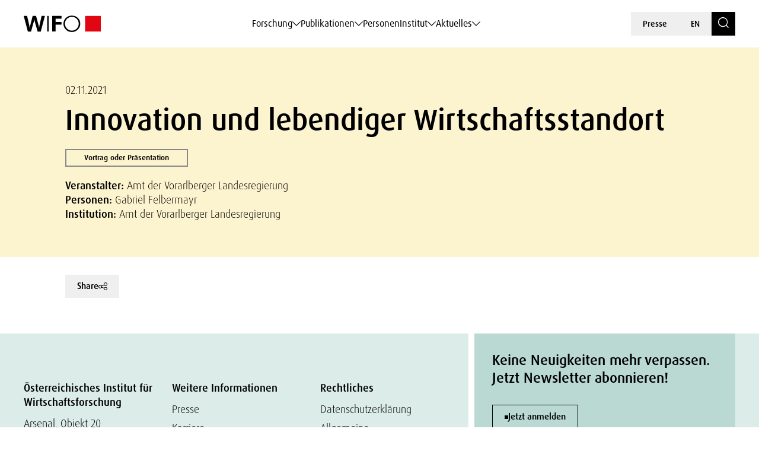

--- FILE ---
content_type: text/html; charset=UTF-8
request_url: https://www.wifo.ac.at/event/75892/
body_size: 159046
content:
<!DOCTYPE html>
<html lang="de-DE">
    <head>
        <meta charset="utf-8">
        <meta http-equiv="X-UA-Compatible" content="IE=edge">
        <meta name="viewport" content="width=device-width, initial-scale=1">
        <script type="text/javascript" src="https://www.captcha.eu/sdk.js" defer></script>
        
                        <meta name="citation_title" content="Innovation und lebendiger Wirtschaftsstandort">
        
                    <meta name="citation_author" content="Gabriel Felbermayr">
        
        
        
                    <meta name="citation_language" content="Deutsch">
        
        
        
        
        
                    <meta name="citation_public_url" content="https://www.wifo.ac.at/publication/pid/14107341">
        
        
        
        
        <!-- Book -->
        
        
        <!-- Chapter in Book -->
        
        
        
        
                

        <!-- Journal etc. -->
        
        
        
        
    <!-- Blog-Posts -->
              

        <title>
            Innovation und lebendiger Wirtschaftsstandort - WIFO        </title>

        <link href="https://www.wifo.ac.at/wp-content/themes/wifo/css/fancybox.css" rel="stylesheet">
        <link href="https://www.wifo.ac.at/wp-content/themes/wifo/css/bootstrap-select.min.css" rel="stylesheet">
        <link href="https://www.wifo.ac.at/wp-content/themes/wifo/css/icomoon.css" rel="stylesheet">
        <link href="https://www.wifo.ac.at/wp-content/themes/wifo/css/fonts.css" rel="stylesheet">
        <link href="https://www.wifo.ac.at/wp-content/themes/wifo/css/swiper-bundle.min.css" rel="stylesheet">
        <link href="https://www.wifo.ac.at/wp-content/themes/wifo/css/style.css" rel="stylesheet">

        <link rel="icon" href="https://www.wifo.ac.at/wp-content/themes/wifo/images/favicon.png">
        <link rel="mask-icon" href="https://www.wifo.ac.at/wp-content/themes/wifo/images/favicon.png">

        <script type="text/javascript">
            var ajaxurl = 'https://www.wifo.ac.at/wp-admin/admin-ajax.php';
        </script>

        <meta name='robots' content='index, follow, max-image-preview:large, max-snippet:-1, max-video-preview:-1' />
<link rel="alternate" hreflang="en" href="https://www.wifo.ac.at/en/event/75893/" />
<link rel="alternate" hreflang="de" href="https://www.wifo.ac.at/event/75892/" />
<link rel="alternate" hreflang="x-default" href="https://www.wifo.ac.at/event/75892/" />
<script>window.TruSettings = Object.assign(window.TruSettings || {}, {"transparency":true,"siteid":"05367410-04b4-4e07-bda9-4feac7e36330"});</script><!-- TRUENDO Privacy Center --><script id="truendoAutoBlock" type="text/javascript" src="https://cdn-geo.priv.center/05367410-04b4-4e07-bda9-4feac7e36330/?id=05367410-04b4-4e07-bda9-4feac7e36330"></script><!-- End TRUENDO Privacy Center -->
	<!-- This site is optimized with the Yoast SEO Premium plugin v26.5 (Yoast SEO v26.5) - https://yoast.com/wordpress/plugins/seo/ -->
	<link rel="canonical" href="https://www.wifo.ac.at/event/75892/" />
	<meta property="og:locale" content="de_DE" />
	<meta property="og:type" content="article" />
	<meta property="og:title" content="Innovation und lebendiger Wirtschaftsstandort" />
	<meta property="og:url" content="https://www.wifo.ac.at/event/75892/" />
	<meta property="og:site_name" content="WIFO" />
	<meta property="article:publisher" content="https://www.facebook.com/WIFOat/" />
	<meta property="article:modified_time" content="2024-04-20T15:39:07+00:00" />
	<meta property="og:image" content="https://www.wifo.ac.at/wp-content/uploads/2024/05/WIFO-Gebaeude-FotoAlexanderMueller-www.alexandermueller.at-IMG_6326-Bearbeitet-1.jpg" />
	<meta property="og:image:width" content="1920" />
	<meta property="og:image:height" content="1280" />
	<meta property="og:image:type" content="image/jpeg" />
	<meta name="twitter:card" content="summary_large_image" />
	<meta name="twitter:site" content="@WIFOat" />
	<script type="application/ld+json" class="yoast-schema-graph">{"@context":"https://schema.org","@graph":[{"@type":"WebPage","@id":"https://www.wifo.ac.at/event/75892/","url":"https://www.wifo.ac.at/event/75892/","name":"Innovation und lebendiger Wirtschaftsstandort - WIFO","isPartOf":{"@id":"https://www.wifo.ac.at/#website"},"datePublished":"2023-12-02T12:50:02+00:00","dateModified":"2024-04-20T15:39:07+00:00","breadcrumb":{"@id":"https://www.wifo.ac.at/event/75892/#breadcrumb"},"inLanguage":"de","potentialAction":[{"@type":"ReadAction","target":["https://www.wifo.ac.at/event/75892/"]}]},{"@type":"BreadcrumbList","@id":"https://www.wifo.ac.at/event/75892/#breadcrumb","itemListElement":[{"@type":"ListItem","position":1,"name":"Startseite","item":"https://www.wifo.ac.at/"},{"@type":"ListItem","position":2,"name":"Innovation und lebendiger Wirtschaftsstandort"}]},{"@type":"WebSite","@id":"https://www.wifo.ac.at/#website","url":"https://www.wifo.ac.at/","name":"Österreichisches Institut für Wirtschaftsforschung","description":"","publisher":{"@id":"https://www.wifo.ac.at/#organization"},"alternateName":"WIFO","potentialAction":[{"@type":"SearchAction","target":{"@type":"EntryPoint","urlTemplate":"https://www.wifo.ac.at/?s={search_term_string}"},"query-input":{"@type":"PropertyValueSpecification","valueRequired":true,"valueName":"search_term_string"}}],"inLanguage":"de"},{"@type":"Organization","@id":"https://www.wifo.ac.at/#organization","name":"Österreichisches Institut für Wirtschaftsforschung","alternateName":"WIFO","url":"https://www.wifo.ac.at/","logo":{"@type":"ImageObject","inLanguage":"de","@id":"https://www.wifo.ac.at/#/schema/logo/image/","url":"https://www.wifo.ac.at/wp-content/uploads/2024/05/WIFO_kurz_rechts-2-1920x412.jpg","contentUrl":"https://www.wifo.ac.at/wp-content/uploads/2024/05/WIFO_kurz_rechts-2-1920x412.jpg","width":2000,"height":429,"caption":"Österreichisches Institut für Wirtschaftsforschung"},"image":{"@id":"https://www.wifo.ac.at/#/schema/logo/image/"},"sameAs":["https://www.facebook.com/WIFOat/","https://x.com/WIFOat","https://linkedin.com/company/wifoat/","https://www.youtube.com/@WIFO_at"],"description":"Das WIFO, 1927 von Friedrich August von Hayek und Ludwig von Mises zur Konjunkturanalyse gegründet, ist heute das führende Institut für angewandte empirische Wirtschaftsforschung in Österreich mit starkem Engagement auf europäischer Ebene.","email":"office@wifo.ac.at","telephone":"+43 1 798 26 01 – 0","legalName":"Österreichisches Institut für Wirtschaftsforschung","foundingDate":"1927-01-02","numberOfEmployees":{"@type":"QuantitativeValue","minValue":"51","maxValue":"200"},"publishingPrinciples":"https://www.wifo.ac.at/institut/mission-und-strategie/","ownershipFundingInfo":"https://www.wifo.ac.at/institut/organisation/","actionableFeedbackPolicy":"https://www.wifo.ac.at/aktuelles/presse/","correctionsPolicy":"https://www.wifo.ac.at/institut/kontakt/","ethicsPolicy":"https://www.wifo.ac.at/institut/evidenzbasierung-transparenz-und-unabhaengigkeit/","diversityPolicy":"https://www.wifo.ac.at/institut/gleichstellung/","diversityStaffingReport":"https://www.wifo.ac.at/institut/gleichstellung/"}]}</script>
	<!-- / Yoast SEO Premium plugin. -->


<link rel="alternate" title="oEmbed (JSON)" type="application/json+oembed" href="https://www.wifo.ac.at/wp-json/oembed/1.0/embed?url=https%3A%2F%2Fwww.wifo.ac.at%2Fevent%2F75892%2F" />
<link rel="alternate" title="oEmbed (XML)" type="text/xml+oembed" href="https://www.wifo.ac.at/wp-json/oembed/1.0/embed?url=https%3A%2F%2Fwww.wifo.ac.at%2Fevent%2F75892%2F&#038;format=xml" />
<style id='wp-img-auto-sizes-contain-inline-css' type='text/css'>
img:is([sizes=auto i],[sizes^="auto," i]){contain-intrinsic-size:3000px 1500px}
/*# sourceURL=wp-img-auto-sizes-contain-inline-css */
</style>
<style id='wp-emoji-styles-inline-css' type='text/css'>

	img.wp-smiley, img.emoji {
		display: inline !important;
		border: none !important;
		box-shadow: none !important;
		height: 1em !important;
		width: 1em !important;
		margin: 0 0.07em !important;
		vertical-align: -0.1em !important;
		background: none !important;
		padding: 0 !important;
	}
/*# sourceURL=wp-emoji-styles-inline-css */
</style>
<link rel='stylesheet' id='wp-block-library-css' href='https://www.wifo.ac.at/wp-includes/css/dist/block-library/style.min.css?ver=6.9' type='text/css' media='all' />
<style id='global-styles-inline-css' type='text/css'>
:root{--wp--preset--aspect-ratio--square: 1;--wp--preset--aspect-ratio--4-3: 4/3;--wp--preset--aspect-ratio--3-4: 3/4;--wp--preset--aspect-ratio--3-2: 3/2;--wp--preset--aspect-ratio--2-3: 2/3;--wp--preset--aspect-ratio--16-9: 16/9;--wp--preset--aspect-ratio--9-16: 9/16;--wp--preset--color--black: #000000;--wp--preset--color--cyan-bluish-gray: #abb8c3;--wp--preset--color--white: #ffffff;--wp--preset--color--pale-pink: #f78da7;--wp--preset--color--vivid-red: #cf2e2e;--wp--preset--color--luminous-vivid-orange: #ff6900;--wp--preset--color--luminous-vivid-amber: #fcb900;--wp--preset--color--light-green-cyan: #7bdcb5;--wp--preset--color--vivid-green-cyan: #00d084;--wp--preset--color--pale-cyan-blue: #8ed1fc;--wp--preset--color--vivid-cyan-blue: #0693e3;--wp--preset--color--vivid-purple: #9b51e0;--wp--preset--gradient--vivid-cyan-blue-to-vivid-purple: linear-gradient(135deg,rgb(6,147,227) 0%,rgb(155,81,224) 100%);--wp--preset--gradient--light-green-cyan-to-vivid-green-cyan: linear-gradient(135deg,rgb(122,220,180) 0%,rgb(0,208,130) 100%);--wp--preset--gradient--luminous-vivid-amber-to-luminous-vivid-orange: linear-gradient(135deg,rgb(252,185,0) 0%,rgb(255,105,0) 100%);--wp--preset--gradient--luminous-vivid-orange-to-vivid-red: linear-gradient(135deg,rgb(255,105,0) 0%,rgb(207,46,46) 100%);--wp--preset--gradient--very-light-gray-to-cyan-bluish-gray: linear-gradient(135deg,rgb(238,238,238) 0%,rgb(169,184,195) 100%);--wp--preset--gradient--cool-to-warm-spectrum: linear-gradient(135deg,rgb(74,234,220) 0%,rgb(151,120,209) 20%,rgb(207,42,186) 40%,rgb(238,44,130) 60%,rgb(251,105,98) 80%,rgb(254,248,76) 100%);--wp--preset--gradient--blush-light-purple: linear-gradient(135deg,rgb(255,206,236) 0%,rgb(152,150,240) 100%);--wp--preset--gradient--blush-bordeaux: linear-gradient(135deg,rgb(254,205,165) 0%,rgb(254,45,45) 50%,rgb(107,0,62) 100%);--wp--preset--gradient--luminous-dusk: linear-gradient(135deg,rgb(255,203,112) 0%,rgb(199,81,192) 50%,rgb(65,88,208) 100%);--wp--preset--gradient--pale-ocean: linear-gradient(135deg,rgb(255,245,203) 0%,rgb(182,227,212) 50%,rgb(51,167,181) 100%);--wp--preset--gradient--electric-grass: linear-gradient(135deg,rgb(202,248,128) 0%,rgb(113,206,126) 100%);--wp--preset--gradient--midnight: linear-gradient(135deg,rgb(2,3,129) 0%,rgb(40,116,252) 100%);--wp--preset--font-size--small: 13px;--wp--preset--font-size--medium: 20px;--wp--preset--font-size--large: 36px;--wp--preset--font-size--x-large: 42px;--wp--preset--spacing--20: 0.44rem;--wp--preset--spacing--30: 0.67rem;--wp--preset--spacing--40: 1rem;--wp--preset--spacing--50: 1.5rem;--wp--preset--spacing--60: 2.25rem;--wp--preset--spacing--70: 3.38rem;--wp--preset--spacing--80: 5.06rem;--wp--preset--shadow--natural: 6px 6px 9px rgba(0, 0, 0, 0.2);--wp--preset--shadow--deep: 12px 12px 50px rgba(0, 0, 0, 0.4);--wp--preset--shadow--sharp: 6px 6px 0px rgba(0, 0, 0, 0.2);--wp--preset--shadow--outlined: 6px 6px 0px -3px rgb(255, 255, 255), 6px 6px rgb(0, 0, 0);--wp--preset--shadow--crisp: 6px 6px 0px rgb(0, 0, 0);}:where(.is-layout-flex){gap: 0.5em;}:where(.is-layout-grid){gap: 0.5em;}body .is-layout-flex{display: flex;}.is-layout-flex{flex-wrap: wrap;align-items: center;}.is-layout-flex > :is(*, div){margin: 0;}body .is-layout-grid{display: grid;}.is-layout-grid > :is(*, div){margin: 0;}:where(.wp-block-columns.is-layout-flex){gap: 2em;}:where(.wp-block-columns.is-layout-grid){gap: 2em;}:where(.wp-block-post-template.is-layout-flex){gap: 1.25em;}:where(.wp-block-post-template.is-layout-grid){gap: 1.25em;}.has-black-color{color: var(--wp--preset--color--black) !important;}.has-cyan-bluish-gray-color{color: var(--wp--preset--color--cyan-bluish-gray) !important;}.has-white-color{color: var(--wp--preset--color--white) !important;}.has-pale-pink-color{color: var(--wp--preset--color--pale-pink) !important;}.has-vivid-red-color{color: var(--wp--preset--color--vivid-red) !important;}.has-luminous-vivid-orange-color{color: var(--wp--preset--color--luminous-vivid-orange) !important;}.has-luminous-vivid-amber-color{color: var(--wp--preset--color--luminous-vivid-amber) !important;}.has-light-green-cyan-color{color: var(--wp--preset--color--light-green-cyan) !important;}.has-vivid-green-cyan-color{color: var(--wp--preset--color--vivid-green-cyan) !important;}.has-pale-cyan-blue-color{color: var(--wp--preset--color--pale-cyan-blue) !important;}.has-vivid-cyan-blue-color{color: var(--wp--preset--color--vivid-cyan-blue) !important;}.has-vivid-purple-color{color: var(--wp--preset--color--vivid-purple) !important;}.has-black-background-color{background-color: var(--wp--preset--color--black) !important;}.has-cyan-bluish-gray-background-color{background-color: var(--wp--preset--color--cyan-bluish-gray) !important;}.has-white-background-color{background-color: var(--wp--preset--color--white) !important;}.has-pale-pink-background-color{background-color: var(--wp--preset--color--pale-pink) !important;}.has-vivid-red-background-color{background-color: var(--wp--preset--color--vivid-red) !important;}.has-luminous-vivid-orange-background-color{background-color: var(--wp--preset--color--luminous-vivid-orange) !important;}.has-luminous-vivid-amber-background-color{background-color: var(--wp--preset--color--luminous-vivid-amber) !important;}.has-light-green-cyan-background-color{background-color: var(--wp--preset--color--light-green-cyan) !important;}.has-vivid-green-cyan-background-color{background-color: var(--wp--preset--color--vivid-green-cyan) !important;}.has-pale-cyan-blue-background-color{background-color: var(--wp--preset--color--pale-cyan-blue) !important;}.has-vivid-cyan-blue-background-color{background-color: var(--wp--preset--color--vivid-cyan-blue) !important;}.has-vivid-purple-background-color{background-color: var(--wp--preset--color--vivid-purple) !important;}.has-black-border-color{border-color: var(--wp--preset--color--black) !important;}.has-cyan-bluish-gray-border-color{border-color: var(--wp--preset--color--cyan-bluish-gray) !important;}.has-white-border-color{border-color: var(--wp--preset--color--white) !important;}.has-pale-pink-border-color{border-color: var(--wp--preset--color--pale-pink) !important;}.has-vivid-red-border-color{border-color: var(--wp--preset--color--vivid-red) !important;}.has-luminous-vivid-orange-border-color{border-color: var(--wp--preset--color--luminous-vivid-orange) !important;}.has-luminous-vivid-amber-border-color{border-color: var(--wp--preset--color--luminous-vivid-amber) !important;}.has-light-green-cyan-border-color{border-color: var(--wp--preset--color--light-green-cyan) !important;}.has-vivid-green-cyan-border-color{border-color: var(--wp--preset--color--vivid-green-cyan) !important;}.has-pale-cyan-blue-border-color{border-color: var(--wp--preset--color--pale-cyan-blue) !important;}.has-vivid-cyan-blue-border-color{border-color: var(--wp--preset--color--vivid-cyan-blue) !important;}.has-vivid-purple-border-color{border-color: var(--wp--preset--color--vivid-purple) !important;}.has-vivid-cyan-blue-to-vivid-purple-gradient-background{background: var(--wp--preset--gradient--vivid-cyan-blue-to-vivid-purple) !important;}.has-light-green-cyan-to-vivid-green-cyan-gradient-background{background: var(--wp--preset--gradient--light-green-cyan-to-vivid-green-cyan) !important;}.has-luminous-vivid-amber-to-luminous-vivid-orange-gradient-background{background: var(--wp--preset--gradient--luminous-vivid-amber-to-luminous-vivid-orange) !important;}.has-luminous-vivid-orange-to-vivid-red-gradient-background{background: var(--wp--preset--gradient--luminous-vivid-orange-to-vivid-red) !important;}.has-very-light-gray-to-cyan-bluish-gray-gradient-background{background: var(--wp--preset--gradient--very-light-gray-to-cyan-bluish-gray) !important;}.has-cool-to-warm-spectrum-gradient-background{background: var(--wp--preset--gradient--cool-to-warm-spectrum) !important;}.has-blush-light-purple-gradient-background{background: var(--wp--preset--gradient--blush-light-purple) !important;}.has-blush-bordeaux-gradient-background{background: var(--wp--preset--gradient--blush-bordeaux) !important;}.has-luminous-dusk-gradient-background{background: var(--wp--preset--gradient--luminous-dusk) !important;}.has-pale-ocean-gradient-background{background: var(--wp--preset--gradient--pale-ocean) !important;}.has-electric-grass-gradient-background{background: var(--wp--preset--gradient--electric-grass) !important;}.has-midnight-gradient-background{background: var(--wp--preset--gradient--midnight) !important;}.has-small-font-size{font-size: var(--wp--preset--font-size--small) !important;}.has-medium-font-size{font-size: var(--wp--preset--font-size--medium) !important;}.has-large-font-size{font-size: var(--wp--preset--font-size--large) !important;}.has-x-large-font-size{font-size: var(--wp--preset--font-size--x-large) !important;}
/*# sourceURL=global-styles-inline-css */
</style>

<style id='classic-theme-styles-inline-css' type='text/css'>
/*! This file is auto-generated */
.wp-block-button__link{color:#fff;background-color:#32373c;border-radius:9999px;box-shadow:none;text-decoration:none;padding:calc(.667em + 2px) calc(1.333em + 2px);font-size:1.125em}.wp-block-file__button{background:#32373c;color:#fff;text-decoration:none}
/*# sourceURL=/wp-includes/css/classic-themes.min.css */
</style>
<link rel='stylesheet' id='wt-style-css' href='https://www.wifo.ac.at/wp-content/plugins/wirtschafttabellen//css/wt-style.css?ver=6.9' type='text/css' media='all' />
<link rel='stylesheet' id='style_login_widget-css' href='https://www.wifo.ac.at/wp-content/plugins/login-with-azure/css/style_login_widget.min.css?ver=2.0.2' type='text/css' media='all' />
<script type="text/javascript" id="wpml-cookie-js-extra">
/* <![CDATA[ */
var wpml_cookies = {"wp-wpml_current_language":{"value":"de","expires":1,"path":"/"}};
var wpml_cookies = {"wp-wpml_current_language":{"value":"de","expires":1,"path":"/"}};
//# sourceURL=wpml-cookie-js-extra
/* ]]> */
</script>
<script type="text/javascript" src="https://www.wifo.ac.at/wp-content/plugins/sitepress-multilingual-cms/res/js/cookies/language-cookie.js?ver=486900" id="wpml-cookie-js" defer="defer" data-wp-strategy="defer"></script>
<script type="text/javascript" src="https://www.wifo.ac.at/wp-includes/js/jquery/jquery.min.js?ver=3.7.1" id="jquery-core-js"></script>
<script type="text/javascript" src="https://www.wifo.ac.at/wp-includes/js/jquery/jquery-migrate.min.js?ver=3.4.1" id="jquery-migrate-js"></script>
<script type="text/javascript" src="https://www.wifo.ac.at/wp-content/plugins/truendo/public/js/truendo-public.js?ver=2.4.1" id="truendo_wordpress-js"></script>
<link rel="https://api.w.org/" href="https://www.wifo.ac.at/wp-json/" /><link rel="alternate" title="JSON" type="application/json" href="https://www.wifo.ac.at/wp-json/wp/v2/event/75892" /><link rel="EditURI" type="application/rsd+xml" title="RSD" href="https://www.wifo.ac.at/xmlrpc.php?rsd" />
<meta name="generator" content="WordPress 6.9" />
<link rel='shortlink' href='https://www.wifo.ac.at/?p=75892' />
<meta name="generator" content="WPML ver:4.8.6 stt:1,3;" />
<script>document.documentElement.className += " js";</script>
    </head>

    <body class="wp-singular event-template-default single single-event postid-75892 wp-theme-wifo color-bright color-white page-title" data-pure-id="14107341" data-pure-uuid="5c073ebf-e7ec-4eec-97d7-52d6393e4cb5">
        
<header>
    <div class="header-outer">
        <div class="container">
            <div class="header-inner">
                <div class="logo">
                    <a href="https://www.wifo.ac.at">
                        <picture>
                            <source media="(max-width: 1599px)" srcset="https://www.wifo.ac.at/wp-content/themes/wifo/images/logo-mobile.svg">
                            <img src="https://www.wifo.ac.at/wp-content/themes/wifo/images/logo.svg" alt="WIFO">
                        </picture>
                    </a>
                </div>

                <nav class="main">
                    <ul>
                                                    
                            <li>
                                <a class="sub" href="#" target="" data-mega-id="#nav-mega-0">
                                    Forschung                                </a>
                            </li>
                                                    
                            <li>
                                <a class="sub" href="#" target="" data-mega-id="#nav-mega-1">
                                    Publikationen                                </a>
                            </li>
                                                    
                            <li>
                                <a  href="https://www.wifo.ac.at/personen/" target="" >
                                    Personen                                </a>
                            </li>
                                                    
                            <li>
                                <a class="sub" href="#" target="" data-mega-id="#nav-mega-3">
                                    Institut                                </a>
                            </li>
                                                    
                            <li>
                                <a class="sub" href="#" target="" data-mega-id="#nav-mega-4">
                                    Aktuelles                                </a>
                            </li>
                                            </ul>
                </nav>

                <nav class="meta d-none d-md-block">
                    <ul>
                                                    <li>
                                <a href="https://www.wifo.ac.at/aktuelles/presse/" target="">
                                    Presse                                </a>
                            </li>
                        
                        
    <li>
        <a href="https://www.wifo.ac.at/en/event/75893/">
            EN        </a>
    </li>

                        <li>
                            <a href="https://www.wifo.ac.at/suche/" class="search-toggle" aria-label="Search">
                                <span class="icomoon icon-search"></span>
                            </a>
                        </li>
                    </ul>
                </nav>

                <nav class="meta d-block d-md-none">
                    <ul>
                        <li>
                            <a href="#" id="nav-toggle" class="menu-toggle" aria-label="Navigation">
                                <span class="icomoon icon-menu-search"></span>
                            </a>
                        </li>

                        
    <li>
        <a href="https://www.wifo.ac.at/en/event/75893/">
            EN        </a>
    </li>
                    </ul>
                </nav>
            </div>
        </div>
    </div>

            
        <nav id="nav-mega-0" class="mega">
            <div class="container">
                <div class="mega-inner">
                    <div class="mega-top">
                        <div class="mega-primary mega-cols ">
                                                            <div class="mega-col">
                                                                            <div class="headline">
                                                                                            <a href="https://www.wifo.ac.at/forschungsgruppen/" target="">
                                                    Forschungsgruppen                                                </a>
                                                                                    </div>
                                    
                                                                                                                        <nav class="mega-sub">
                                                <ul>
                                                                                                            <li>
                                                            <a href="https://www.wifo.ac.at/forschung/makrooekonomie-und-oeffentliche-finanzen/" target="">
                                                                
                                                                <span>
                                                                    Makroökonomie und öffentliche Finanzen                                                                </span>
                                                            </a>
                                                        </li>
                                                                                                            <li>
                                                            <a href="https://www.wifo.ac.at/forschung/forschungsgruppen/arbeitsmarktoekonomie-einkommen-und-soziale-sicherheit/" target="">
                                                                
                                                                <span>
                                                                    Arbeitsmarktökonomie, Einkommen und soziale Sicherheit                                                                </span>
                                                            </a>
                                                        </li>
                                                                                                            <li>
                                                            <a href="https://www.wifo.ac.at/forschung/forschungsgruppen/industrie-innovations-und-internationale-oekonomie/" target="">
                                                                
                                                                <span>
                                                                    Industrie-, Innovations- und internationale Ökonomie                                                                </span>
                                                            </a>
                                                        </li>
                                                                                                            <li>
                                                            <a href="https://www.wifo.ac.at/forschung/forschungsgruppen/regionaloekonomie-und-raeumliche-analyse/" target="">
                                                                
                                                                <span>
                                                                    Regionalökonomie und räumliche Analyse                                                                </span>
                                                            </a>
                                                        </li>
                                                                                                            <li>
                                                            <a href="https://www.wifo.ac.at/forschung/forschungsgruppen/klima-umwelt-und-ressourcenoekonomie/" target="">
                                                                
                                                                <span>
                                                                    Klima-, Umwelt- und Ressourcenökonomie                                                                </span>
                                                            </a>
                                                        </li>
                                                                                                    </ul>
                                            </nav>
                                                                                                            </div>
                            
                                                            <div class="mega-col">
                                                                            <div class="headline">
                                                                                            <a href="https://www.wifo.ac.at/themenplattformen/" target="">
                                                    Themenplattformen                                                </a>
                                                                                    </div>
                                    
                                                                            <nav class="mega-sub">
                                            <ul>
                                                                                                    <li>
                                                        <a href="https://www.wifo.ac.at/forschung/themenplattformen/ageing/" target="">
                                                                                                                            <img src="https://www.wifo.ac.at/wp-content/uploads/2024/03/ageing_white.svg" alt="">
                                                            
                                                            <span>
                                                                Ageing                                                            </span>
                                                        </a>
                                                    </li>
                                                                                                    <li>
                                                        <a href="https://www.wifo.ac.at/forschung/themenplattformen/digitale-transformation/" target="">
                                                                                                                            <img src="https://www.wifo.ac.at/wp-content/uploads/2024/03/icon–6-white.svg" alt="">
                                                            
                                                            <span>
                                                                Digitale Transformation                                                            </span>
                                                        </a>
                                                    </li>
                                                                                                    <li>
                                                        <a href="https://www.wifo.ac.at/forschung/themenplattformen/europaeische-integration-und-globale-governance/" target="">
                                                                                                                            <img src="https://www.wifo.ac.at/wp-content/uploads/2024/03/european-union_white.svg" alt="">
                                                            
                                                            <span>
                                                                Europäische Integration und globale Governance                                                            </span>
                                                        </a>
                                                    </li>
                                                                                                    <li>
                                                        <a href="https://www.wifo.ac.at/forschung/themenplattformen/gruene-transformation-und-energiesysteme/" target="">
                                                                                                                            <img src="https://www.wifo.ac.at/wp-content/uploads/2024/03/sustainability-inclusivity-icon.svg" alt="">
                                                            
                                                            <span>
                                                                Grüne Transformation und Energiesysteme                                                            </span>
                                                        </a>
                                                    </li>
                                                                                                    <li>
                                                        <a href="https://www.wifo.ac.at/forschung/themenplattformen/konjunktur-und-prognosen/" target="">
                                                                                                                            <img src="https://www.wifo.ac.at/wp-content/uploads/2024/03/economy-icon.svg" alt="">
                                                            
                                                            <span>
                                                                Konjunktur und Prognosen                                                            </span>
                                                        </a>
                                                    </li>
                                                                                                    <li>
                                                        <a href="https://www.wifo.ac.at/forschung/themenplattformen/lieferketten/" target="">
                                                                                                                            <img src="https://www.wifo.ac.at/wp-content/uploads/2024/03/package1.svg" alt="">
                                                            
                                                            <span>
                                                                Lieferketten                                                            </span>
                                                        </a>
                                                    </li>
                                                                                                    <li>
                                                        <a href="https://www.wifo.ac.at/forschung/themenplattformen/verteilung/" target="">
                                                                                                                            <img src="https://www.wifo.ac.at/wp-content/uploads/2024/03/balance-scale-1.svg" alt="">
                                                            
                                                            <span>
                                                                Verteilung                                                            </span>
                                                        </a>
                                                    </li>
                                                                                                    <li>
                                                        <a href="https://www.wifo.ac.at/forschung/themenplattformen/wettbewerbsfaehigkeit/" target="">
                                                                                                                            <img src="https://www.wifo.ac.at/wp-content/uploads/2024/03/icon–7-white.svg" alt="">
                                                            
                                                            <span>
                                                                Wettbewerbsfähigkeit                                                            </span>
                                                        </a>
                                                    </li>
                                                                                            </ul>
                                        </nav>
                                                                    </div>
                                                    </div>

                                                    <div class="mega-secondary mega-cols">
                                                                    <div class="mega-col">
                                        <div class="headline-spacer">
                                        </div>

                                                                                    <div class="headline-small">
                                                Häufig dazu gesucht                                            </div>
                                        
                                                                                    <nav class="mega-sub">
                                                <ul>
                                                                                                            <li>
                                                            <a href="https://www.wifo.ac.at/forschung/projekte/" target="">
                                                                Projekte                                                            </a>
                                                        </li>
                                                                                                            <li>
                                                            <a href="https://www.wifo.ac.at/publikationen/" target="">
                                                                Publikationen                                                            </a>
                                                        </li>
                                                                                                            <li>
                                                            <a href="https://www.wifo.ac.at/institut/visualisierung/" target="">
                                                                Visualisierung                                                            </a>
                                                        </li>
                                                                                                            <li>
                                                            <a href="https://www.wifo.ac.at/forschung/wifo-wirtschaftsdaten/" target="">
                                                                WIFO-Wirtschaftsdaten                                                            </a>
                                                        </li>
                                                                                                            <li>
                                                            <a href="https://www.wifo.ac.at/forschung/wds-wifo-daten-system/" target="">
                                                                WDS – WIFO-Daten-System                                                            </a>
                                                        </li>
                                                                                                    </ul>
                                            </nav>
                                                                            </div>
                                
                                                            </div>
                                            </div>

                                            <div class="mega-bottom">
                            <div class="current-tags nav">
                                                                    <div class="label-wrapper">
                                        <span class="icomoon icon-arrow-up-down"></span>
                                        <div class="subline">
                                            Aktuell                                        </div>
                                    </div>
                                
                                                                    <div class="tags-wrapper horizontal-scroll">
                                        <div class="tag-list">
                                                                                            <a class="tag" href="https://www.wifo.ac.at/aktuelles/news/?searchTerm=&filter-topic-keywords%5B%5D=182858" target="">
                                                    Außenhandel                                                </a>
                                                                                            <a class="tag" href="https://www.wifo.ac.at/institut/visualisierung/" target="">
                                                    Visualisierungen                                                </a>
                                                                                            <a class="tag" href="https://www.wifo.ac.at/forschung/wifo-wirtschaftsdaten/" target="">
                                                    WIFO-Wirtschaftsdaten                                                </a>
                                                                                            <a class="tag" href="https://www.wifo.ac.at/aktuelles/karriere/" target="">
                                                    Karriere                                                </a>
                                                                                    </div>
                                    </div>
                                                            </div>
                        </div>
                                    </div>
            </div>
        </nav>

            
        <nav id="nav-mega-1" class="mega">
            <div class="container">
                <div class="mega-inner">
                    <div class="mega-top">
                        <div class="mega-primary mega-cols mega-col-full-width">
                                                            <div class="mega-col">
                                                                            <div class="headline">
                                                                                            <a href="https://www.wifo.ac.at/publikationen/" target="">
                                                    Publikationen                                                </a>
                                                                                    </div>
                                    
                                                                                                                        
                                            <nav class="mega-sub">
                                                                                                    <ul>
                                                                                                                    <li>
                                                                <a href="https://www.wifo.ac.at/publikationen/wifo-studien/" target="">
                                                                    
                                                                    <span>
                                                                        WIFO-Studien                                                                    </span>
                                                                </a>
                                                            </li>
                                                                                                                    <li>
                                                                <a href="https://www.wifo.ac.at/publikationen/wifo-monatsberichte/" target="">
                                                                    
                                                                    <span>
                                                                        WIFO-Monatsberichte                                                                    </span>
                                                                </a>
                                                            </li>
                                                                                                                    <li>
                                                                <a href="https://www.wifo.ac.at/publikationen/wifo-reports-on-austria/" target="">
                                                                    
                                                                    <span>
                                                                        WIFO Reports on Austria                                                                    </span>
                                                                </a>
                                                            </li>
                                                                                                                    <li>
                                                                <a href="https://www.wifo.ac.at/publikationen/wifo-konjunkturprognose/" target="">
                                                                    
                                                                    <span>
                                                                        WIFO-Konjunkturprognose                                                                    </span>
                                                                </a>
                                                            </li>
                                                                                                                    <li>
                                                                <a href="https://www.wifo.ac.at/publikationen/wifo-konjunkturbericht/" target="">
                                                                    
                                                                    <span>
                                                                        WIFO-Konjunkturbericht                                                                    </span>
                                                                </a>
                                                            </li>
                                                                                                                    <li>
                                                                <a href="https://www.wifo.ac.at/publikationen/woechentlicher-wifo-wirtschaftsindex/" target="">
                                                                    
                                                                    <span>
                                                                        Wöchentlicher WIFO-Wirtschaftsindex                                                                    </span>
                                                                </a>
                                                            </li>
                                                                                                            </ul>
                                                                                                    <ul>
                                                                                                                    <li>
                                                                <a href="https://www.wifo.ac.at/publikationen/volkswirtschaftliche-gesamtrechnung/" target="">
                                                                    
                                                                    <span>
                                                                        Volkswirtschaftliche Gesamtrechnung                                                                    </span>
                                                                </a>
                                                            </li>
                                                                                                                    <li>
                                                                <a href="https://www.wifo.ac.at/publikationen/wifo-research-briefs/" target="">
                                                                    
                                                                    <span>
                                                                        WIFO Research Briefs                                                                    </span>
                                                                </a>
                                                            </li>
                                                                                                                    <li>
                                                                <a href="https://www.wifo.ac.at/publikationen/wifo-konjunkturtest/" target="">
                                                                    
                                                                    <span>
                                                                        WIFO-Konjunkturtest                                                                    </span>
                                                                </a>
                                                            </li>
                                                                                                                    <li>
                                                                <a href="https://www.wifo.ac.at/publikationen/die-wirtschaft-in-den-bundeslaendern/" target="">
                                                                    
                                                                    <span>
                                                                        Die Wirtschaft in den Bundesländern                                                                    </span>
                                                                </a>
                                                            </li>
                                                                                                                    <li>
                                                                <a href="https://www.wifo.ac.at/publikationen/wifo-working-papers/" target="">
                                                                    
                                                                    <span>
                                                                        WIFO Working Papers                                                                    </span>
                                                                </a>
                                                            </li>
                                                                                                                    <li>
                                                                <a href="https://www.wifo.ac.at/publikationen/empirica/?searchTerm=&filter-types%5B%5D=136500&filter-fromdate=&filter-todate=&order=" target="">
                                                                    
                                                                    <span>
                                                                        Empirica                                                                    </span>
                                                                </a>
                                                            </li>
                                                                                                            </ul>
                                                                                            </nav>
                                                                                                            </div>
                            
                                                    </div>

                                                    <div class="mega-secondary mega-cols">
                                                                    <div class="mega-col">
                                        <div class="headline-spacer">
                                        </div>

                                                                                    <div class="headline-small">
                                                Wissenschaftliche Aktivitäten                                            </div>
                                        
                                                                                    <nav class="mega-sub">
                                                <ul>
                                                                                                            <li>
                                                            <a href="https://www.wifo.ac.at/publikationen/peer-reviewed-journals/" target="">
                                                                Peer-reviewed Journals                                                            </a>
                                                        </li>
                                                                                                            <li>
                                                            <a href="https://www.wifo.ac.at/publikationen/buecher-und-buchbeitraege/" target="">
                                                                Bücher und Buchbeiträge                                                            </a>
                                                        </li>
                                                                                                            <li>
                                                            <a href="https://www.wifo.ac.at/publikationen/andere-wissenschaftliche-beitraege/" target="">
                                                                Andere wissenschaftliche Beiträge                                                            </a>
                                                        </li>
                                                                                                            <li>
                                                            <a href="https://www.wifo.ac.at/publikationen/vortraege/?searchTerm=&filter-archive=&filter-types%5B%5D=34517" target="">
                                                                Vorträge                                                            </a>
                                                        </li>
                                                                                                            <li>
                                                            <a href="https://www.wifo.ac.at/publikationen/weitere-aktivitaeten/" target="">
                                                                Weitere Aktivitäten                                                            </a>
                                                        </li>
                                                                                                    </ul>
                                            </nav>
                                                                            </div>
                                
                                                                    <div class="mega-col">
                                        <div class="headline-spacer">
                                        </div>

                                                                                    <div class="headline-small">
                                                Häufig dazu gesucht                                            </div>
                                        
                                                                                    <nav class="mega-sub">
                                                <ul>
                                                                                                            <li>
                                                            <a href="https://www.wifo.ac.at/forschung/projekte/" target="">
                                                                Projekte                                                            </a>
                                                        </li>
                                                                                                            <li>
                                                            <a href="https://www.wifo.ac.at/forschung/wds-wifo-daten-system/" target="">
                                                                WDS – WIFO-Daten-System                                                            </a>
                                                        </li>
                                                                                                            <li>
                                                            <a href="https://www.wifo.ac.at/forschung/wifo-wirtschaftsdaten/" target="">
                                                                WIFO-Wirtschaftsdaten                                                            </a>
                                                        </li>
                                                                                                    </ul>
                                            </nav>
                                                                            </div>
                                                            </div>
                                            </div>

                                            <div class="mega-bottom">
                            <div class="current-tags nav">
                                                                    <div class="label-wrapper">
                                        <span class="icomoon icon-arrow-up-down"></span>
                                        <div class="subline">
                                            Aktuell                                        </div>
                                    </div>
                                
                                                                    <div class="tags-wrapper horizontal-scroll">
                                        <div class="tag-list">
                                                                                            <a class="tag" href="https://www.wifo.ac.at/aktuelles/news/?searchTerm=&filter-topic-keywords%5B%5D=182858" target="">
                                                    Außenhandel                                                </a>
                                                                                            <a class="tag" href="https://www.wifo.ac.at/institut/visualisierung/" target="">
                                                    Visualisierungen                                                </a>
                                                                                            <a class="tag" href="https://www.wifo.ac.at/forschung/wifo-wirtschaftsdaten/" target="">
                                                    WIFO-Wirtschaftsdaten                                                </a>
                                                                                            <a class="tag" href="https://www.wifo.ac.at/aktuelles/karriere/" target="">
                                                    Karriere                                                </a>
                                                                                    </div>
                                    </div>
                                                            </div>
                        </div>
                                    </div>
            </div>
        </nav>

                    
        <nav id="nav-mega-3" class="mega">
            <div class="container">
                <div class="mega-inner">
                    <div class="mega-top">
                        <div class="mega-primary mega-cols ">
                                                            <div class="mega-col">
                                                                            <div class="headline">
                                                                                            <span>
                                                    Über das WIFO                                                </span>
                                                                                    </div>
                                    
                                                                                                                        <nav class="mega-sub">
                                                <ul>
                                                                                                            <li>
                                                            <a href="https://www.wifo.ac.at/institut/mission-und-strategie/" target="">
                                                                
                                                                <span>
                                                                    Mission und Strategie                                                                </span>
                                                            </a>
                                                        </li>
                                                                                                            <li>
                                                            <a href="https://www.wifo.ac.at/institut/evidenzbasierung-transparenz-und-unabhaengigkeit/" target="">
                                                                
                                                                <span>
                                                                    Evidenzbasierung, Transparenz und Unabhängigkeit                                                                </span>
                                                            </a>
                                                        </li>
                                                                                                            <li>
                                                            <a href="https://www.wifo.ac.at/institut/organisation/" target="">
                                                                
                                                                <span>
                                                                    Organisation                                                                </span>
                                                            </a>
                                                        </li>
                                                                                                            <li>
                                                            <a href="https://www.wifo.ac.at/institut/gleichstellung/" target="">
                                                                
                                                                <span>
                                                                    Gleichstellung                                                                </span>
                                                            </a>
                                                        </li>
                                                                                                            <li>
                                                            <a href="https://www.wifo.ac.at/institut/mitgliedschaft/" target="">
                                                                
                                                                <span>
                                                                    Mitgliedschaft                                                                </span>
                                                            </a>
                                                        </li>
                                                                                                            <li>
                                                            <a href="https://www.wifo.ac.at/institut/wifo-associates/" target="">
                                                                
                                                                <span>
                                                                    WIFO Associates                                                                </span>
                                                            </a>
                                                        </li>
                                                                                                            <li>
                                                            <a href=" https://www.wifo.ac.at/institut/scientific-advisory-board" target="">
                                                                
                                                                <span>
                                                                    Scientific Advisory  Board                                                                </span>
                                                            </a>
                                                        </li>
                                                                                                            <li>
                                                            <a href="https://www.wifo.ac.at/institut/kontakt/" target="">
                                                                
                                                                <span>
                                                                    Kontakt                                                                </span>
                                                            </a>
                                                        </li>
                                                                                                    </ul>
                                            </nav>
                                                                                                            </div>
                            
                                                    </div>

                                                    <div class="mega-secondary mega-cols">
                                                                    <div class="mega-col">
                                        <div class="headline-spacer">
                                        </div>

                                                                                    <div class="headline-small">
                                                Weitere Bereiche                                            </div>
                                        
                                                                                    <nav class="mega-sub">
                                                <ul>
                                                                                                            <li>
                                                            <a href="https://www.wifo.ac.at/institut/bibliothek/" target="">
                                                                Bibliothek                                                            </a>
                                                        </li>
                                                                                                            <li>
                                                            <a href="https://www.wifo.ac.at/institut/data-science/" target="">
                                                                Data Science                                                            </a>
                                                        </li>
                                                                                                            <li>
                                                            <a href="https://www.wifo.ac.at/institut/forschungsservice/" target="">
                                                                Forschungsservices                                                            </a>
                                                        </li>
                                                                                                            <li>
                                                            <a href="https://www.wifo.ac.at/institut/surveys/" target="">
                                                                Surveys                                                            </a>
                                                        </li>
                                                                                                            <li>
                                                            <a href="https://www.wifo.ac.at/institut/visualisierung/" target="">
                                                                Visualisierung                                                            </a>
                                                        </li>
                                                                                                            <li>
                                                            <a href="https://www.wifo.ac.at/institut/wissenschaftliche-assistenz/" target="">
                                                                Wissenschaftliche Assistenz                                                            </a>
                                                        </li>
                                                                                                    </ul>
                                            </nav>
                                                                            </div>
                                
                                                                    <div class="mega-col">
                                        <div class="headline-spacer">
                                        </div>

                                                                                    <div class="headline-small">
                                                Häufig dazu gesucht                                            </div>
                                        
                                                                                    <nav class="mega-sub">
                                                <ul>
                                                                                                            <li>
                                                            <a href="https://www.wifo.ac.at/aktuelles/karriere/" target="">
                                                                Karriere                                                            </a>
                                                        </li>
                                                                                                            <li>
                                                            <a href="https://www.wifo.ac.at/institut/jahresberichte/" target="">
                                                                Jahresberichte                                                            </a>
                                                        </li>
                                                                                                            <li>
                                                            <a href="https://www.wifo.ac.at/forschung/forschungsgruppen/" target="">
                                                                Forschungsgruppen                                                            </a>
                                                        </li>
                                                                                                            <li>
                                                            <a href="https://www.wifo.ac.at/forschung/themenplattformen/" target="">
                                                                Themenplattformen                                                            </a>
                                                        </li>
                                                                                                    </ul>
                                            </nav>
                                                                            </div>
                                                            </div>
                                            </div>

                                            <div class="mega-bottom">
                            <div class="current-tags nav">
                                                                    <div class="label-wrapper">
                                        <span class="icomoon icon-arrow-up-down"></span>
                                        <div class="subline">
                                            Aktuell                                        </div>
                                    </div>
                                
                                                                    <div class="tags-wrapper horizontal-scroll">
                                        <div class="tag-list">
                                                                                            <a class="tag" href="https://www.wifo.ac.at/aktuelles/news/?searchTerm=&filter-topic-keywords%5B%5D=182858" target="">
                                                    Außenhandel                                                </a>
                                                                                            <a class="tag" href="https://www.wifo.ac.at/institut/visualisierung/" target="">
                                                    Visualisierungen                                                </a>
                                                                                            <a class="tag" href="https://www.wifo.ac.at/forschung/wifo-wirtschaftsdaten/" target="">
                                                    WIFO-Wirtschaftsdaten                                                </a>
                                                                                            <a class="tag" href="https://www.wifo.ac.at/aktuelles/karriere/" target="">
                                                    Karriere                                                </a>
                                                                                    </div>
                                    </div>
                                                            </div>
                        </div>
                                    </div>
            </div>
        </nav>

            
        <nav id="nav-mega-4" class="mega">
            <div class="container">
                <div class="mega-inner">
                    <div class="mega-top">
                        <div class="mega-primary mega-cols ">
                                                            <div class="mega-col">
                                                                            <div class="headline">
                                                                                            <span>
                                                    Aktuelles                                                </span>
                                                                                    </div>
                                    
                                                                                                                        <nav class="mega-sub">
                                                <ul>
                                                                                                            <li>
                                                            <a href="https://www.wifo.ac.at/aktuelles/news/" target="">
                                                                
                                                                <span>
                                                                    News                                                                </span>
                                                            </a>
                                                        </li>
                                                                                                            <li>
                                                            <a href="https://www.wifo.ac.at/aktuelles/events/" target="">
                                                                
                                                                <span>
                                                                    Events und Termine                                                                </span>
                                                            </a>
                                                        </li>
                                                                                                            <li>
                                                            <a href="https://www.wifo.ac.at/aktuelles/presse/" target="">
                                                                
                                                                <span>
                                                                    Presse                                                                </span>
                                                            </a>
                                                        </li>
                                                                                                            <li>
                                                            <a href="https://www.wifo.ac.at/aktuelles/karriere/" target="">
                                                                
                                                                <span>
                                                                    Karriere                                                                </span>
                                                            </a>
                                                        </li>
                                                                                                    </ul>
                                            </nav>
                                                                                                            </div>
                            
                                                    </div>

                                                    <div class="mega-secondary mega-cols">
                                                                    <div class="mega-col">
                                        <div class="headline-spacer">
                                        </div>

                                                                                    <div class="headline-small">
                                                Häufig dazu gesucht                                            </div>
                                        
                                                                                    <nav class="mega-sub">
                                                <ul>
                                                                                                            <li>
                                                            <a href="https://www.wifo.ac.at/publikationen/" target="">
                                                                Publikationen                                                            </a>
                                                        </li>
                                                                                                            <li>
                                                            <a href="https://www.wifo.ac.at/forschung/projekte/" target="">
                                                                Projekte                                                            </a>
                                                        </li>
                                                                                                            <li>
                                                            <a href="https://www.wifo.ac.at/forschung/wifo-wirtschaftsdaten/" target="">
                                                                WIFO-Wirtschaftsdaten                                                            </a>
                                                        </li>
                                                                                                    </ul>
                                            </nav>
                                                                            </div>
                                
                                                                    <div class="mega-col">
                                        <div class="headline-spacer">
                                        </div>

                                                                                    <div class="headline-small">
                                                Presseservice                                            </div>
                                        
                                                                                    <nav class="mega-sub">
                                                <ul>
                                                                                                            <li>
                                                            <a href="https://www.wifo.ac.at/aktuelles/presse/pressefotos/" target="">
                                                                Pressefotos und Logos                                                            </a>
                                                        </li>
                                                                                                            <li>
                                                            <a href="https://www.wifo.ac.at/register/" target="">
                                                                Presseverteiler und Newsletter                                                            </a>
                                                        </li>
                                                                                                    </ul>
                                            </nav>
                                                                            </div>
                                                            </div>
                                            </div>

                                            <div class="mega-bottom">
                            <div class="current-tags nav">
                                                                    <div class="label-wrapper">
                                        <span class="icomoon icon-arrow-up-down"></span>
                                        <div class="subline">
                                            Aktuell                                        </div>
                                    </div>
                                
                                                                    <div class="tags-wrapper horizontal-scroll">
                                        <div class="tag-list">
                                                                                            <a class="tag" href="https://www.wifo.ac.at/aktuelles/news/?searchTerm=&filter-topic-keywords%5B%5D=182858" target="">
                                                    Außenhandel                                                </a>
                                                                                            <a class="tag" href="https://www.wifo.ac.at/institut/visualisierung/" target="">
                                                    Visualisierungen                                                </a>
                                                                                            <a class="tag" href="https://www.wifo.ac.at/forschung/wifo-wirtschaftsdaten/" target="">
                                                    WIFO-Wirtschaftsdaten                                                </a>
                                                                                            <a class="tag" href="https://www.wifo.ac.at/aktuelles/karriere/" target="">
                                                    Karriere                                                </a>
                                                                                    </div>
                                    </div>
                                                            </div>
                        </div>
                                    </div>
            </div>
        </nav>

    </header>

<nav class="mobile">
    <div class="level-wrapper level-1">
        <div class="level level-1 active" data-level="1" data-level-id="1">
            <div class="search-wrapper">
                <div class="form-wrapper">
                    <form action="https://www.wifo.ac.at/suche/">
                        <input type="search" name="searchterm" placeholder="Suchbegriff" aria-label="Search">
                        <button type="submit" aria-label="Search">
                            <span class="icomoon icon-search"></span>
                        </button>
                    </form>
                </div>
            </div>

            <div class="container">
                <ul class="main">
                                            
                        <li>
                            <a href="https://www.wifo.ac.at/forschung/" target="" data-level-id="2-0">
                                Forschung                            </a>
                        </li>
                                            
                        <li>
                            <a href="https://www.wifo.ac.at/publikationen/" target="" data-level-id="2-1">
                                Publikationen                            </a>
                        </li>
                                            
                        <li>
                            <a href="https://www.wifo.ac.at/personen/" target="" >
                                Personen                            </a>
                        </li>
                                            
                        <li>
                            <a href="https://www.wifo.ac.at/institut/" target="" data-level-id="2-3">
                                Institut                            </a>
                        </li>
                                            
                        <li>
                            <a href="https://www.wifo.ac.at/aktuelles/" target="" data-level-id="2-4">
                                Aktuelles                            </a>
                        </li>
                                    </ul>

                <ul class="meta">
                                            <li>
                            <a href="https://www.wifo.ac.at/aktuelles/presse/" target="">
                                Presse                            </a>
                        </li>
                                    </ul>
            </div>
        </div>

                    
            <div class="level level-2" data-level="2" data-level-id="2-0">
                <div class="back-link-wrapper">
                    <a href="#" data-level-id="1">
                        Forschung                    </a>
                </div>

                <div class="search-wrapper">
                    <div class="form-wrapper">
                        <form action="https://www.wifo.ac.at/suche/">
                            <input type="search" name="searchterm" placeholder="Suchbegriff" aria-label="Search">
                            <button type="submit" aria-label="Search">
                                <span class="icomoon icon-search"></span>
                            </button>
                        </form>
                    </div>
                </div>

                                    <div class="sub-primary first">
                                                    <div class="headline">
                                                                    <a href="https://www.wifo.ac.at/forschungsgruppen/" target="">
                                        Forschungsgruppen                                    </a>
                                                            </div>
                        
                                                    <ul class="main sub">
                                                                    <li>
                                        <a href="https://www.wifo.ac.at/forschung/makrooekonomie-und-oeffentliche-finanzen/" target="">
                                            
                                            <span>
                                                Makroökonomie und öffentliche Finanzen                                            </span>
                                        </a>
                                    </li>
                                                                    <li>
                                        <a href="https://www.wifo.ac.at/forschung/forschungsgruppen/arbeitsmarktoekonomie-einkommen-und-soziale-sicherheit/" target="">
                                            
                                            <span>
                                                Arbeitsmarktökonomie, Einkommen und soziale Sicherheit                                            </span>
                                        </a>
                                    </li>
                                                                    <li>
                                        <a href="https://www.wifo.ac.at/forschung/forschungsgruppen/industrie-innovations-und-internationale-oekonomie/" target="">
                                            
                                            <span>
                                                Industrie-, Innovations- und internationale Ökonomie                                            </span>
                                        </a>
                                    </li>
                                                                    <li>
                                        <a href="https://www.wifo.ac.at/forschung/forschungsgruppen/regionaloekonomie-und-raeumliche-analyse/" target="">
                                            
                                            <span>
                                                Regionalökonomie und räumliche Analyse                                            </span>
                                        </a>
                                    </li>
                                                                    <li>
                                        <a href="https://www.wifo.ac.at/forschung/forschungsgruppen/klima-umwelt-und-ressourcenoekonomie/" target="">
                                            
                                            <span>
                                                Klima-, Umwelt- und Ressourcenökonomie                                            </span>
                                        </a>
                                    </li>
                                                            </ul>
                                            </div>
                
                                    <div class="sub-primary">
                                                    <div class="headline">
                                                                    <a href="https://www.wifo.ac.at/themenplattformen/" target="">
                                        Themenplattformen                                    </a>
                                                            </div>
                        
                                                    <ul class="main sub">
                                                                    <li>
                                        <a href="https://www.wifo.ac.at/forschung/themenplattformen/ageing/" target="">
                                                                                            <img src="https://www.wifo.ac.at/wp-content/uploads/2024/03/ageing_white.svg" alt="">
                                            
                                            <span>
                                                Ageing                                            </span>
                                        </a>
                                    </li>
                                                                    <li>
                                        <a href="https://www.wifo.ac.at/forschung/themenplattformen/digitale-transformation/" target="">
                                                                                            <img src="https://www.wifo.ac.at/wp-content/uploads/2024/03/icon–6-white.svg" alt="">
                                            
                                            <span>
                                                Digitale Transformation                                            </span>
                                        </a>
                                    </li>
                                                                    <li>
                                        <a href="https://www.wifo.ac.at/forschung/themenplattformen/europaeische-integration-und-globale-governance/" target="">
                                                                                            <img src="https://www.wifo.ac.at/wp-content/uploads/2024/03/european-union_white.svg" alt="">
                                            
                                            <span>
                                                Europäische Integration und globale Governance                                            </span>
                                        </a>
                                    </li>
                                                                    <li>
                                        <a href="https://www.wifo.ac.at/forschung/themenplattformen/gruene-transformation-und-energiesysteme/" target="">
                                                                                            <img src="https://www.wifo.ac.at/wp-content/uploads/2024/03/sustainability-inclusivity-icon.svg" alt="">
                                            
                                            <span>
                                                Grüne Transformation und Energiesysteme                                            </span>
                                        </a>
                                    </li>
                                                                    <li>
                                        <a href="https://www.wifo.ac.at/forschung/themenplattformen/konjunktur-und-prognosen/" target="">
                                                                                            <img src="https://www.wifo.ac.at/wp-content/uploads/2024/03/economy-icon.svg" alt="">
                                            
                                            <span>
                                                Konjunktur und Prognosen                                            </span>
                                        </a>
                                    </li>
                                                                    <li>
                                        <a href="https://www.wifo.ac.at/forschung/themenplattformen/lieferketten/" target="">
                                                                                            <img src="https://www.wifo.ac.at/wp-content/uploads/2024/03/package1.svg" alt="">
                                            
                                            <span>
                                                Lieferketten                                            </span>
                                        </a>
                                    </li>
                                                                    <li>
                                        <a href="https://www.wifo.ac.at/forschung/themenplattformen/verteilung/" target="">
                                                                                            <img src="https://www.wifo.ac.at/wp-content/uploads/2024/03/balance-scale-1.svg" alt="">
                                            
                                            <span>
                                                Verteilung                                            </span>
                                        </a>
                                    </li>
                                                                    <li>
                                        <a href="https://www.wifo.ac.at/forschung/themenplattformen/wettbewerbsfaehigkeit/" target="">
                                                                                            <img src="https://www.wifo.ac.at/wp-content/uploads/2024/03/icon–7-white.svg" alt="">
                                            
                                            <span>
                                                Wettbewerbsfähigkeit                                            </span>
                                        </a>
                                    </li>
                                                            </ul>
                                            </div>
                
                                    <div class="sub-secondary">
                                                    <div class="headline-small">
                                Häufig dazu gesucht                            </div>
                        
                                                    <ul class="main sub">
                                                                    <li>
                                        <a href="https://www.wifo.ac.at/forschung/projekte/" target="">
                                            Projekte                                        </a>
                                    </li>
                                                                    <li>
                                        <a href="https://www.wifo.ac.at/publikationen/" target="">
                                            Publikationen                                        </a>
                                    </li>
                                                                    <li>
                                        <a href="https://www.wifo.ac.at/institut/visualisierung/" target="">
                                            Visualisierung                                        </a>
                                    </li>
                                                                    <li>
                                        <a href="https://www.wifo.ac.at/forschung/wifo-wirtschaftsdaten/" target="">
                                            WIFO-Wirtschaftsdaten                                        </a>
                                    </li>
                                                                    <li>
                                        <a href="https://www.wifo.ac.at/forschung/wds-wifo-daten-system/" target="">
                                            WDS – WIFO-Daten-System                                        </a>
                                    </li>
                                                            </ul>
                                            </div>
                
                
                                    <div class="current-tags">
                                                    <div class="label-wrapper">
                                <span class="icomoon icon-arrow-up-down"></span>
                                <div class="subline">
                                    Aktuell                                </div>
                            </div>
                        
                                                    <div class="tags-wrapper horizontal-scroll">
                                <div class="tag-list">
                                                                            <a class="tag" href="https://www.wifo.ac.at/aktuelles/news/?searchTerm=&filter-topic-keywords%5B%5D=182858" target="">
                                            Außenhandel                                        </a>
                                                                            <a class="tag" href="https://www.wifo.ac.at/institut/visualisierung/" target="">
                                            Visualisierungen                                        </a>
                                                                            <a class="tag" href="https://www.wifo.ac.at/forschung/wifo-wirtschaftsdaten/" target="">
                                            WIFO-Wirtschaftsdaten                                        </a>
                                                                            <a class="tag" href="https://www.wifo.ac.at/aktuelles/karriere/" target="">
                                            Karriere                                        </a>
                                                                    </div>
                            </div>
                                            </div>
                            </div>
                    
            <div class="level level-2" data-level="2" data-level-id="2-1">
                <div class="back-link-wrapper">
                    <a href="#" data-level-id="1">
                        Publikationen                    </a>
                </div>

                <div class="search-wrapper">
                    <div class="form-wrapper">
                        <form action="https://www.wifo.ac.at/suche/">
                            <input type="search" name="searchterm" placeholder="Suchbegriff" aria-label="Search">
                            <button type="submit" aria-label="Search">
                                <span class="icomoon icon-search"></span>
                            </button>
                        </form>
                    </div>
                </div>

                                    <div class="sub-primary first">
                                                    <div class="headline">
                                                                    <a href="https://www.wifo.ac.at/publikationen/" target="">
                                        Publikationen                                    </a>
                                                            </div>
                        
                                                    <ul class="main sub">
                                                                    <li>
                                        <a href="https://www.wifo.ac.at/publikationen/wifo-studien/" target="">
                                            
                                            <span>
                                                WIFO-Studien                                            </span>
                                        </a>
                                    </li>
                                                                    <li>
                                        <a href="https://www.wifo.ac.at/publikationen/wifo-monatsberichte/" target="">
                                            
                                            <span>
                                                WIFO-Monatsberichte                                            </span>
                                        </a>
                                    </li>
                                                                    <li>
                                        <a href="https://www.wifo.ac.at/publikationen/wifo-reports-on-austria/" target="">
                                            
                                            <span>
                                                WIFO Reports on Austria                                            </span>
                                        </a>
                                    </li>
                                                                    <li>
                                        <a href="https://www.wifo.ac.at/publikationen/wifo-konjunkturprognose/" target="">
                                            
                                            <span>
                                                WIFO-Konjunkturprognose                                            </span>
                                        </a>
                                    </li>
                                                                    <li>
                                        <a href="https://www.wifo.ac.at/publikationen/wifo-konjunkturbericht/" target="">
                                            
                                            <span>
                                                WIFO-Konjunkturbericht                                            </span>
                                        </a>
                                    </li>
                                                                    <li>
                                        <a href="https://www.wifo.ac.at/publikationen/woechentlicher-wifo-wirtschaftsindex/" target="">
                                            
                                            <span>
                                                Wöchentlicher WIFO-Wirtschaftsindex                                            </span>
                                        </a>
                                    </li>
                                                                    <li>
                                        <a href="https://www.wifo.ac.at/publikationen/volkswirtschaftliche-gesamtrechnung/" target="">
                                            
                                            <span>
                                                Volkswirtschaftliche Gesamtrechnung                                            </span>
                                        </a>
                                    </li>
                                                                    <li>
                                        <a href="https://www.wifo.ac.at/publikationen/wifo-research-briefs/" target="">
                                            
                                            <span>
                                                WIFO Research Briefs                                            </span>
                                        </a>
                                    </li>
                                                                    <li>
                                        <a href="https://www.wifo.ac.at/publikationen/wifo-konjunkturtest/" target="">
                                            
                                            <span>
                                                WIFO-Konjunkturtest                                            </span>
                                        </a>
                                    </li>
                                                                    <li>
                                        <a href="https://www.wifo.ac.at/publikationen/die-wirtschaft-in-den-bundeslaendern/" target="">
                                            
                                            <span>
                                                Die Wirtschaft in den Bundesländern                                            </span>
                                        </a>
                                    </li>
                                                                    <li>
                                        <a href="https://www.wifo.ac.at/publikationen/wifo-working-papers/" target="">
                                            
                                            <span>
                                                WIFO Working Papers                                            </span>
                                        </a>
                                    </li>
                                                                    <li>
                                        <a href="https://www.wifo.ac.at/publikationen/empirica/?searchTerm=&filter-types%5B%5D=136500&filter-fromdate=&filter-todate=&order=" target="">
                                            
                                            <span>
                                                Empirica                                            </span>
                                        </a>
                                    </li>
                                                            </ul>
                                            </div>
                
                
                                    <div class="sub-secondary">
                                                    <div class="headline-small">
                                Wissenschaftliche Aktivitäten                            </div>
                        
                                                    <ul class="main sub">
                                                                    <li>
                                        <a href="https://www.wifo.ac.at/publikationen/peer-reviewed-journals/" target="">
                                            Peer-reviewed Journals                                        </a>
                                    </li>
                                                                    <li>
                                        <a href="https://www.wifo.ac.at/publikationen/buecher-und-buchbeitraege/" target="">
                                            Bücher und Buchbeiträge                                        </a>
                                    </li>
                                                                    <li>
                                        <a href="https://www.wifo.ac.at/publikationen/andere-wissenschaftliche-beitraege/" target="">
                                            Andere wissenschaftliche Beiträge                                        </a>
                                    </li>
                                                                    <li>
                                        <a href="https://www.wifo.ac.at/publikationen/vortraege/?searchTerm=&filter-archive=&filter-types%5B%5D=34517" target="">
                                            Vorträge                                        </a>
                                    </li>
                                                                    <li>
                                        <a href="https://www.wifo.ac.at/publikationen/weitere-aktivitaeten/" target="">
                                            Weitere Aktivitäten                                        </a>
                                    </li>
                                                            </ul>
                                            </div>
                
                                    <div class="sub-secondary">
                                                    <div class="headline-small">
                                Häufig dazu gesucht                            </div>
                        
                                                    <ul class="main sub">
                                                                    <li>
                                        <a href="https://www.wifo.ac.at/forschung/projekte/" target="">
                                            Projekte                                        </a>
                                    </li>
                                                                    <li>
                                        <a href="https://www.wifo.ac.at/forschung/wds-wifo-daten-system/" target="">
                                            WDS – WIFO-Daten-System                                        </a>
                                    </li>
                                                                    <li>
                                        <a href="https://www.wifo.ac.at/forschung/wifo-wirtschaftsdaten/" target="">
                                            WIFO-Wirtschaftsdaten                                        </a>
                                    </li>
                                                            </ul>
                                            </div>
                
                                    <div class="current-tags">
                                                    <div class="label-wrapper">
                                <span class="icomoon icon-arrow-up-down"></span>
                                <div class="subline">
                                    Aktuell                                </div>
                            </div>
                        
                                                    <div class="tags-wrapper horizontal-scroll">
                                <div class="tag-list">
                                                                            <a class="tag" href="https://www.wifo.ac.at/aktuelles/news/?searchTerm=&filter-topic-keywords%5B%5D=182858" target="">
                                            Außenhandel                                        </a>
                                                                            <a class="tag" href="https://www.wifo.ac.at/institut/visualisierung/" target="">
                                            Visualisierungen                                        </a>
                                                                            <a class="tag" href="https://www.wifo.ac.at/forschung/wifo-wirtschaftsdaten/" target="">
                                            WIFO-Wirtschaftsdaten                                        </a>
                                                                            <a class="tag" href="https://www.wifo.ac.at/aktuelles/karriere/" target="">
                                            Karriere                                        </a>
                                                                    </div>
                            </div>
                                            </div>
                            </div>
                                
            <div class="level level-2" data-level="2" data-level-id="2-3">
                <div class="back-link-wrapper">
                    <a href="#" data-level-id="1">
                        Institut                    </a>
                </div>

                <div class="search-wrapper">
                    <div class="form-wrapper">
                        <form action="https://www.wifo.ac.at/suche/">
                            <input type="search" name="searchterm" placeholder="Suchbegriff" aria-label="Search">
                            <button type="submit" aria-label="Search">
                                <span class="icomoon icon-search"></span>
                            </button>
                        </form>
                    </div>
                </div>

                                    <div class="sub-primary first">
                                                    <div class="headline">
                                                                    <span>
                                        Über das WIFO                                    </span>
                                                            </div>
                        
                                                    <ul class="main sub">
                                                                    <li>
                                        <a href="https://www.wifo.ac.at/institut/mission-und-strategie/" target="">
                                            
                                            <span>
                                                Mission und Strategie                                            </span>
                                        </a>
                                    </li>
                                                                    <li>
                                        <a href="https://www.wifo.ac.at/institut/evidenzbasierung-transparenz-und-unabhaengigkeit/" target="">
                                            
                                            <span>
                                                Evidenzbasierung, Transparenz und Unabhängigkeit                                            </span>
                                        </a>
                                    </li>
                                                                    <li>
                                        <a href="https://www.wifo.ac.at/institut/organisation/" target="">
                                            
                                            <span>
                                                Organisation                                            </span>
                                        </a>
                                    </li>
                                                                    <li>
                                        <a href="https://www.wifo.ac.at/institut/gleichstellung/" target="">
                                            
                                            <span>
                                                Gleichstellung                                            </span>
                                        </a>
                                    </li>
                                                                    <li>
                                        <a href="https://www.wifo.ac.at/institut/mitgliedschaft/" target="">
                                            
                                            <span>
                                                Mitgliedschaft                                            </span>
                                        </a>
                                    </li>
                                                                    <li>
                                        <a href="https://www.wifo.ac.at/institut/wifo-associates/" target="">
                                            
                                            <span>
                                                WIFO Associates                                            </span>
                                        </a>
                                    </li>
                                                                    <li>
                                        <a href=" https://www.wifo.ac.at/institut/scientific-advisory-board" target="">
                                            
                                            <span>
                                                Scientific Advisory  Board                                            </span>
                                        </a>
                                    </li>
                                                                    <li>
                                        <a href="https://www.wifo.ac.at/institut/kontakt/" target="">
                                            
                                            <span>
                                                Kontakt                                            </span>
                                        </a>
                                    </li>
                                                            </ul>
                                            </div>
                
                
                                    <div class="sub-secondary">
                                                    <div class="headline-small">
                                Weitere Bereiche                            </div>
                        
                                                    <ul class="main sub">
                                                                    <li>
                                        <a href="https://www.wifo.ac.at/institut/bibliothek/" target="">
                                            Bibliothek                                        </a>
                                    </li>
                                                                    <li>
                                        <a href="https://www.wifo.ac.at/institut/data-science/" target="">
                                            Data Science                                        </a>
                                    </li>
                                                                    <li>
                                        <a href="https://www.wifo.ac.at/institut/forschungsservice/" target="">
                                            Forschungsservices                                        </a>
                                    </li>
                                                                    <li>
                                        <a href="https://www.wifo.ac.at/institut/surveys/" target="">
                                            Surveys                                        </a>
                                    </li>
                                                                    <li>
                                        <a href="https://www.wifo.ac.at/institut/visualisierung/" target="">
                                            Visualisierung                                        </a>
                                    </li>
                                                                    <li>
                                        <a href="https://www.wifo.ac.at/institut/wissenschaftliche-assistenz/" target="">
                                            Wissenschaftliche Assistenz                                        </a>
                                    </li>
                                                            </ul>
                                            </div>
                
                                    <div class="sub-secondary">
                                                    <div class="headline-small">
                                Häufig dazu gesucht                            </div>
                        
                                                    <ul class="main sub">
                                                                    <li>
                                        <a href="https://www.wifo.ac.at/aktuelles/karriere/" target="">
                                            Karriere                                        </a>
                                    </li>
                                                                    <li>
                                        <a href="https://www.wifo.ac.at/institut/jahresberichte/" target="">
                                            Jahresberichte                                        </a>
                                    </li>
                                                                    <li>
                                        <a href="https://www.wifo.ac.at/forschung/forschungsgruppen/" target="">
                                            Forschungsgruppen                                        </a>
                                    </li>
                                                                    <li>
                                        <a href="https://www.wifo.ac.at/forschung/themenplattformen/" target="">
                                            Themenplattformen                                        </a>
                                    </li>
                                                            </ul>
                                            </div>
                
                                    <div class="current-tags">
                                                    <div class="label-wrapper">
                                <span class="icomoon icon-arrow-up-down"></span>
                                <div class="subline">
                                    Aktuell                                </div>
                            </div>
                        
                                                    <div class="tags-wrapper horizontal-scroll">
                                <div class="tag-list">
                                                                            <a class="tag" href="https://www.wifo.ac.at/aktuelles/news/?searchTerm=&filter-topic-keywords%5B%5D=182858" target="">
                                            Außenhandel                                        </a>
                                                                            <a class="tag" href="https://www.wifo.ac.at/institut/visualisierung/" target="">
                                            Visualisierungen                                        </a>
                                                                            <a class="tag" href="https://www.wifo.ac.at/forschung/wifo-wirtschaftsdaten/" target="">
                                            WIFO-Wirtschaftsdaten                                        </a>
                                                                            <a class="tag" href="https://www.wifo.ac.at/aktuelles/karriere/" target="">
                                            Karriere                                        </a>
                                                                    </div>
                            </div>
                                            </div>
                            </div>
                    
            <div class="level level-2" data-level="2" data-level-id="2-4">
                <div class="back-link-wrapper">
                    <a href="#" data-level-id="1">
                        Aktuelles                    </a>
                </div>

                <div class="search-wrapper">
                    <div class="form-wrapper">
                        <form action="https://www.wifo.ac.at/suche/">
                            <input type="search" name="searchterm" placeholder="Suchbegriff" aria-label="Search">
                            <button type="submit" aria-label="Search">
                                <span class="icomoon icon-search"></span>
                            </button>
                        </form>
                    </div>
                </div>

                                    <div class="sub-primary first">
                                                    <div class="headline">
                                                                    <span>
                                        Aktuelles                                    </span>
                                                            </div>
                        
                                                    <ul class="main sub">
                                                                    <li>
                                        <a href="https://www.wifo.ac.at/aktuelles/news/" target="">
                                            
                                            <span>
                                                News                                            </span>
                                        </a>
                                    </li>
                                                                    <li>
                                        <a href="https://www.wifo.ac.at/aktuelles/events/" target="">
                                            
                                            <span>
                                                Events und Termine                                            </span>
                                        </a>
                                    </li>
                                                                    <li>
                                        <a href="https://www.wifo.ac.at/aktuelles/presse/" target="">
                                            
                                            <span>
                                                Presse                                            </span>
                                        </a>
                                    </li>
                                                                    <li>
                                        <a href="https://www.wifo.ac.at/aktuelles/karriere/" target="">
                                            
                                            <span>
                                                Karriere                                            </span>
                                        </a>
                                    </li>
                                                            </ul>
                                            </div>
                
                
                                    <div class="sub-secondary">
                                                    <div class="headline-small">
                                Häufig dazu gesucht                            </div>
                        
                                                    <ul class="main sub">
                                                                    <li>
                                        <a href="https://www.wifo.ac.at/publikationen/" target="">
                                            Publikationen                                        </a>
                                    </li>
                                                                    <li>
                                        <a href="https://www.wifo.ac.at/forschung/projekte/" target="">
                                            Projekte                                        </a>
                                    </li>
                                                                    <li>
                                        <a href="https://www.wifo.ac.at/forschung/wifo-wirtschaftsdaten/" target="">
                                            WIFO-Wirtschaftsdaten                                        </a>
                                    </li>
                                                            </ul>
                                            </div>
                
                                    <div class="sub-secondary">
                                                    <div class="headline-small">
                                Presseservice                            </div>
                        
                                                    <ul class="main sub">
                                                                    <li>
                                        <a href="https://www.wifo.ac.at/aktuelles/presse/pressefotos/" target="">
                                            Pressefotos und Logos                                        </a>
                                    </li>
                                                                    <li>
                                        <a href="https://www.wifo.ac.at/register/" target="">
                                            Presseverteiler und Newsletter                                        </a>
                                    </li>
                                                            </ul>
                                            </div>
                
                                    <div class="current-tags">
                                                    <div class="label-wrapper">
                                <span class="icomoon icon-arrow-up-down"></span>
                                <div class="subline">
                                    Aktuell                                </div>
                            </div>
                        
                                                    <div class="tags-wrapper horizontal-scroll">
                                <div class="tag-list">
                                                                            <a class="tag" href="https://www.wifo.ac.at/aktuelles/news/?searchTerm=&filter-topic-keywords%5B%5D=182858" target="">
                                            Außenhandel                                        </a>
                                                                            <a class="tag" href="https://www.wifo.ac.at/institut/visualisierung/" target="">
                                            Visualisierungen                                        </a>
                                                                            <a class="tag" href="https://www.wifo.ac.at/forschung/wifo-wirtschaftsdaten/" target="">
                                            WIFO-Wirtschaftsdaten                                        </a>
                                                                            <a class="tag" href="https://www.wifo.ac.at/aktuelles/karriere/" target="">
                                            Karriere                                        </a>
                                                                    </div>
                            </div>
                                            </div>
                            </div>
            </div>
</nav>
        <main>



<section class="page-title white blue news-detail event-detail">
    <div class="page-title-inner">
        
        <div class="title-box-wrapper">
            <div class="title-box">
                <div class="container narrow">
                    <div class="title-box-inner">
                        <div class="date">
                            02.11.2021
                                                    </div>

                        <h1>
                            Innovation und lebendiger Wirtschaftsstandort                        </h1>

                                                

                          
                            <div class="persons tags">
                                <!-- $topicTags $typeTags $researchGroupTags $topicKeywordTags; Check if scientific activity or event-->
                                 
                                    <div>
        <div class="tag-list">
                                                <a href=" https://www.wifo.ac.at/publikationen/weitere-aktivitaeten/?filter-types[]=34517" class="tag hollow">
                        Vortrag oder Präsentation                    </a>
                            
            
                                        
                                        
                    </div>
    </div>
                            </div>
                        
                        
                                                    <div>
                                <span class="event-label">Veranstalter: </span> Amt der Vorarlberger Landesregierung 
                            </div>
                        
                        
                         <!-- if persons is set and personEvents is empty -->
                            <div>
                                <span class="event-label">Personen: </span>

                                                                    Gabriel Felbermayr                                                              </div>
                        
                        
                                                    <div>
                                <span class="event-label">Institution: </span> Amt der Vorarlberger Landesregierung                            </div>
                        
                                            </div>
                </div>
            </div>
        </div>
    </div>
</section>

<section class="detail-share">
    <div class="container narrow">
        <button class="button primary grey with-icon" data-toggle="popover" data-placement="bottom" data-content='
<div class="share-list">
    <a href="https://twitter.com/intent/tweet?url=https://www.wifo.ac.at/event/75892/&text=Innovation und lebendiger Wirtschaftsstandort" title="X" target="_blank">
        <span class="icomoon icon-twitter"></span>
    </a>

    <a href="https://www.facebook.com/sharer.php?u=https://www.wifo.ac.at/event/75892/" title="Facebook" target="_blank">
        <span class="icomoon icon-facebook"></span>
    </a>

    <a href="https://www.linkedin.com/sharing/share-offsite/?url=https://www.wifo.ac.at/event/75892/" title="Linkedin" target="_blank">
        <span class="icomoon icon-linkedin"></span>
    </a>

    <a href="https://api.whatsapp.com/send?text=Innovation und lebendiger Wirtschaftsstandort%20https://www.wifo.ac.at/event/75892/" title="Whatsapp" target="_blank">
        <span class="icomoon icon-whatsapp"></span>
    </a>

    <a href="mailto:?subject=Innovation und lebendiger Wirtschaftsstandort&body=https://www.wifo.ac.at/event/75892/" title="E-Mail">
        <span class="icomoon icon-send"></span>
    </a>

    <a href="#" title="Link" class="copy-url">
        <span class="icomoon icon-link"></span>
    </a>
</div>'>
            <span>
                Share            </span>
            <span class="icomoon icon-share"></span>
        </button>
    </div>
</section>




        </main>

        
<footer>
    <div class="newsletter-wrapper d-block d-lg-none">
        <div class="newsletter-box">
            <div class="container">
                <div class="headline">
                    <h5>
                        Keine Neuigkeiten mehr verpassen. Jetzt Newsletter abonnieren!                    </h5>
                </div>

                <a href="https://www.wifo.ac.at/register/" class="button secondary">
                    Jetzt anmelden                </a>
            </div>
        </div>
    </div>

    <div class="container">
        <div class="footer-top">
            <div class="nav-cols">
                <div class="nav-col">
                    <div class="headline">
                        Österreichisches Institut für Wirtschaftsforschung                    </div>

                    <div class="text">
                        Arsenal, Objekt 20<br />
1030 Wien                    </div>

                    <div class="icon-text">
                        <a href="tel:0043179826010">
                            <span class="icomoon icon-phone"></span>
                            <span>+43 1 798 26 01 – 0</span>
                        </a>
                    </div>

                    <div class="icon-text">
                        <a href="mailto:office@wifo.ac.at">
                            <span class="icomoon icon-send"></span>
                            <span>office@wifo.ac.at</span>
                        </a>
                    </div>
                </div>

                                    <div class="nav-col">
                                                    <div class="headline">
                                Weitere Informationen                            </div>
                        
                                                    <nav class="footer">
                                <ul>
                                                                            <li>
                                            <a href="https://www.wifo.ac.at/aktuelles/presse/" target="">
                                                Presse                                            </a>
                                        </li>
                                                                            <li>
                                            <a href="https://www.wifo.ac.at/karriere/" target="">
                                                Karriere                                            </a>
                                        </li>
                                                                            <li>
                                            <a href="https://www.wifo.tv/" target="">
                                                WIFO.tv                                            </a>
                                        </li>
                                                                    </ul>
                            </nav>
                                            </div>
                
                                    <div class="nav-col">
                                                    <div class="headline">
                                Rechtliches                            </div>
                        
                                                    <nav class="footer">
                                <ul>
                                                                            <li>
                                            <a href="https://www.wifo.ac.at/datenschutzerklaerung/" target="">
                                                Datenschutzerklärung                                            </a>
                                        </li>
                                                                            <li>
                                            <a href="https://www.wifo.ac.at/allgemeine-geschaeftsbedingungen/" target="">
                                                Allgemeine Geschäftsbedingungen                                            </a>
                                        </li>
                                                                            <li>
                                            <a href="https://www.wifo.ac.at/impressum/" target="">
                                                Impressum                                            </a>
                                        </li>
                                                                    </ul>
                            </nav>
                                            </div>
                            </div>

            <div class="newsletter-wrapper d-none d-lg-block">
                <div class="newsletter-box">
                    <div class="headline">
                        <h5>
                            Keine Neuigkeiten mehr verpassen. Jetzt Newsletter abonnieren!                        </h5>
                    </div>

                    <a href="https://www.wifo.ac.at/register/" class="button secondary">
                        Jetzt anmelden                    </a>
                </div>
            </div>
        </div>
        <div class="footer-bottom">
            <div class="social-wrapper">
                <nav class="social">
                    <ul>
                        <li>
                            <a href="https://www.wifo.ac.at/rss-feeds/" target="_blank" aria-label="RSS">
                                <span class="icomoon icon-rss"></span>
                            </a>
                        </li>
                        <li>
                            <a href="https://twitter.com/wifoat" target="_blank" aria-label="X">
                                <span class="icomoon icon-twitter"></span>
                            </a>
                        </li>
                        <li>
                            <a href="https://bsky.app/profile/wifo.bsky.social" target="_blank" aria-label="Bluesky">
                                <img style="height:30px;" src=https://www.wifo.ac.at/wp-content/uploads/Bluesky_Logo.svg alt="Bluesky Logo" />
                            </a>
                        </li>
                        <li>
                            <a href="https://www.facebook.com/WIFOat" target="_blank" aria-label="Facebook">
                                <span class="icomoon icon-facebook"></span>
                            </a>
                        </li>
                        <li>
                            <a href="https://de.linkedin.com/company/wifo" target="_blank" aria-label="Linkedin">
                                <span class="icomoon icon-linkedin"></span>
                            </a>
                        </li>
                        <li>
                            <a href="https://www.youtube.com/channel/UCTINdM8jqJ0RwktO3_5tZvQ" target="_blank" aria-label="Youtube">
                                <span class="icomoon icon-youtube"></span>
                            </a>
                        </li>

                    </ul>
                </nav>
            </div>
            <div class="copyright-wrapper">
                © 2026 – Alle Rechte vorbehalten            </div>
        </div>
    </div>

    <div class="footer-logos">
        <div class="button-wrapper">
            <div class="container">
                <button type="button" class="collapsed" data-toggle="collapse" data-target="#footer-logos" aria-expanded="false" aria-controls="footer-logos">
                    <span>
                        Unsere Kooperationen                    </span>
                    <span class="icomoon icon-caret-medium-top"></span>
                </button>
            </div>
        </div>

        <div class="collapse " id="footer-logos">
            <div class="container">
                <div class="logo-list-wrapper">
                    <div class="logo-list">
                                                    
                            <div class="logo-item">
                                                                    <a href="https://www.springer.com/economics/international+economics/journal/10663" target="_blank">
                                        <img src="https://www.wifo.ac.at/wp-content/uploads/2023/07/empirica-300x106.jpg" alt="">
                                    </a>
                                                            </div>
                                                    
                            <div class="logo-item">
                                                                    <a href="https://www.ascii.ac.at/" target="_blank">
                                        <img src="https://www.wifo.ac.at/wp-content/uploads/2023/07/ASCII_Logo-Schwarz-300x119.png" alt="">
                                    </a>
                                                            </div>
                                                    
                            <div class="logo-item">
                                                                    <a href="https://fiw.ac.at/" target="_blank">
                                        <img src="https://www.wifo.ac.at/wp-content/uploads/2023/07/wifo_fiw_logo_short_rgb_large-300x104.png" alt="">
                                    </a>
                                                            </div>
                                                    
                            <div class="logo-item">
                                                                    <a href="http://euroframe.org/" target="_blank">
                                        <img src="https://www.wifo.ac.at/wp-content/uploads/2023/07/EUROFRAME_Logo_standard_072023-300x98.png" alt="">
                                    </a>
                                                            </div>
                                                    
                            <div class="logo-item">
                                                                    <a href="https://www.euroconstruct.org/" target="_blank">
                                        <img src="https://www.wifo.ac.at/wp-content/uploads/2023/07/EUROCONSTRUCT_blue_r_94px-300x166.png" alt="">
                                    </a>
                                                            </div>
                                                    
                            <div class="logo-item">
                                                                    <a href="https://oeawi.at/" target="_blank">
                                        <img src="https://www.wifo.ac.at/wp-content/uploads/2023/07/OEAWI-Logo-2018_RGB-300x128.jpg" alt="">
                                    </a>
                                                            </div>
                                                    
                            <div class="logo-item">
                                                                    <a href="https://www.trapez-frauen-pensionen.at/" target="_blank">
                                        <img src="https://www.wifo.ac.at/wp-content/uploads/2023/07/trapez-300x120.png" alt="">
                                    </a>
                                                            </div>
                                                    
                            <div class="logo-item">
                                                                    <a href="https://sombi.wifo.ac.at/" target="_blank">
                                        <img src="https://www.wifo.ac.at/wp-content/uploads/2023/07/sombi_logo.gif" alt="">
                                    </a>
                                                            </div>
                                                    
                            <div class="logo-item">
                                                                    <a href="https://transfair.wifo.ac.at/" target="_blank">
                                        <img src="https://www.wifo.ac.at/wp-content/uploads/2023/07/TransFairAT_transparent-300x169.png" alt="">
                                    </a>
                                                            </div>
                                                    
                            <div class="logo-item">
                                                                    <a href="https://www.landnutzung.at/preise.html" target="_blank">
                                        <img src="https://www.wifo.ac.at/wp-content/uploads/2023/07/banner-eip-ec-horizontal_en-300x191.jpg" alt="">
                                    </a>
                                                            </div>
                                                    
                            <div class="logo-item">
                                                                    <a href="https://greentrade.wifo.ac.at/" target="_blank">
                                        <img src="https://www.wifo.ac.at/wp-content/uploads/greentrade_final_logo_fuer_wifo_homepage-300x280.png" alt="">
                                    </a>
                                                            </div>
                                                    
                            <div class="logo-item">
                                                                    <a href="https://fair-heat.wifo.ac.at/" target="_blank">
                                        <img src="https://www.wifo.ac.at/wp-content/uploads/Fair-Heat_logo-300x200.png" alt="">
                                    </a>
                                                            </div>
                                            </div>
                </div>
            </div>
        </div>
    </div>
</footer>
        <script src="https://www.wifo.ac.at/wp-content/themes/wifo/js/vendor/jquery.min.js"></script>
        <script src="https://www.wifo.ac.at/wp-content/themes/wifo/js/vendor/bootstrap.bundle.min.js"></script>
        <script src="https://www.wifo.ac.at/wp-content/themes/wifo/js/vendor/bootstrap-select.min.js"></script>
        <script src="https://www.wifo.ac.at/wp-content/themes/wifo/js/vendor/js.cookie.js"></script>
        <script src="https://www.wifo.ac.at/wp-content/themes/wifo/js/vendor/fancybox.umd.js"></script>
        <script src="https://www.wifo.ac.at/wp-content/themes/wifo/js/vendor/jquery.dragnscroll.min.js"></script>
        <script src="https://www.wifo.ac.at/wp-content/themes/wifo/js/vendor/swiper-bundle.min.js"></script>
        <script src="https://www.wifo.ac.at/wp-content/themes/wifo/js/components/main.js"></script>
        <script src="https://www.wifo.ac.at/wp-content/themes/wifo/js/components/permalink-copy.js"></script>

        <script type="speculationrules">
{"prefetch":[{"source":"document","where":{"and":[{"href_matches":"/*"},{"not":{"href_matches":["/wp-*.php","/wp-admin/*","/wp-content/uploads/*","/wp-content/*","/wp-content/plugins/*","/wp-content/themes/wifo/*","/*\\?(.+)"]}},{"not":{"selector_matches":"a[rel~=\"nofollow\"]"}},{"not":{"selector_matches":".no-prefetch, .no-prefetch a"}}]},"eagerness":"conservative"}]}
</script>
<script id="wp-emoji-settings" type="application/json">
{"baseUrl":"https://s.w.org/images/core/emoji/17.0.2/72x72/","ext":".png","svgUrl":"https://s.w.org/images/core/emoji/17.0.2/svg/","svgExt":".svg","source":{"concatemoji":"https://www.wifo.ac.at/wp-includes/js/wp-emoji-release.min.js?ver=6.9"}}
</script>
<script type="module">
/* <![CDATA[ */
/*! This file is auto-generated */
const a=JSON.parse(document.getElementById("wp-emoji-settings").textContent),o=(window._wpemojiSettings=a,"wpEmojiSettingsSupports"),s=["flag","emoji"];function i(e){try{var t={supportTests:e,timestamp:(new Date).valueOf()};sessionStorage.setItem(o,JSON.stringify(t))}catch(e){}}function c(e,t,n){e.clearRect(0,0,e.canvas.width,e.canvas.height),e.fillText(t,0,0);t=new Uint32Array(e.getImageData(0,0,e.canvas.width,e.canvas.height).data);e.clearRect(0,0,e.canvas.width,e.canvas.height),e.fillText(n,0,0);const a=new Uint32Array(e.getImageData(0,0,e.canvas.width,e.canvas.height).data);return t.every((e,t)=>e===a[t])}function p(e,t){e.clearRect(0,0,e.canvas.width,e.canvas.height),e.fillText(t,0,0);var n=e.getImageData(16,16,1,1);for(let e=0;e<n.data.length;e++)if(0!==n.data[e])return!1;return!0}function u(e,t,n,a){switch(t){case"flag":return n(e,"\ud83c\udff3\ufe0f\u200d\u26a7\ufe0f","\ud83c\udff3\ufe0f\u200b\u26a7\ufe0f")?!1:!n(e,"\ud83c\udde8\ud83c\uddf6","\ud83c\udde8\u200b\ud83c\uddf6")&&!n(e,"\ud83c\udff4\udb40\udc67\udb40\udc62\udb40\udc65\udb40\udc6e\udb40\udc67\udb40\udc7f","\ud83c\udff4\u200b\udb40\udc67\u200b\udb40\udc62\u200b\udb40\udc65\u200b\udb40\udc6e\u200b\udb40\udc67\u200b\udb40\udc7f");case"emoji":return!a(e,"\ud83e\u1fac8")}return!1}function f(e,t,n,a){let r;const o=(r="undefined"!=typeof WorkerGlobalScope&&self instanceof WorkerGlobalScope?new OffscreenCanvas(300,150):document.createElement("canvas")).getContext("2d",{willReadFrequently:!0}),s=(o.textBaseline="top",o.font="600 32px Arial",{});return e.forEach(e=>{s[e]=t(o,e,n,a)}),s}function r(e){var t=document.createElement("script");t.src=e,t.defer=!0,document.head.appendChild(t)}a.supports={everything:!0,everythingExceptFlag:!0},new Promise(t=>{let n=function(){try{var e=JSON.parse(sessionStorage.getItem(o));if("object"==typeof e&&"number"==typeof e.timestamp&&(new Date).valueOf()<e.timestamp+604800&&"object"==typeof e.supportTests)return e.supportTests}catch(e){}return null}();if(!n){if("undefined"!=typeof Worker&&"undefined"!=typeof OffscreenCanvas&&"undefined"!=typeof URL&&URL.createObjectURL&&"undefined"!=typeof Blob)try{var e="postMessage("+f.toString()+"("+[JSON.stringify(s),u.toString(),c.toString(),p.toString()].join(",")+"));",a=new Blob([e],{type:"text/javascript"});const r=new Worker(URL.createObjectURL(a),{name:"wpTestEmojiSupports"});return void(r.onmessage=e=>{i(n=e.data),r.terminate(),t(n)})}catch(e){}i(n=f(s,u,c,p))}t(n)}).then(e=>{for(const n in e)a.supports[n]=e[n],a.supports.everything=a.supports.everything&&a.supports[n],"flag"!==n&&(a.supports.everythingExceptFlag=a.supports.everythingExceptFlag&&a.supports[n]);var t;a.supports.everythingExceptFlag=a.supports.everythingExceptFlag&&!a.supports.flag,a.supports.everything||((t=a.source||{}).concatemoji?r(t.concatemoji):t.wpemoji&&t.twemoji&&(r(t.twemoji),r(t.wpemoji)))});
//# sourceURL=https://www.wifo.ac.at/wp-includes/js/wp-emoji-loader.min.js
/* ]]> */
</script>

        <!-- Matomo -->
        <script>
          var _paq = window._paq = window._paq || [];
          /* tracker methods like "setCustomDimension" should be called before "trackPageView" */
          _paq.push(['disableCookies']);
          _paq.push(['trackPageView']);
          _paq.push(['enableLinkTracking']);
          (function() {
            var u='https://piwik.wsr.ac.at/piwik/';
            _paq.push(['setTrackerUrl', u+'matomo.php']);
            _paq.push(['setSiteId', '6']);
            var d=document, g=d.createElement('script'), s=d.getElementsByTagName('script')[0];
            g.async=true; g.src=u+'matomo.js'; s.parentNode.insertBefore(g,s);
          })();
        </script>
        <!-- End Matomo Code -->
    </body>
</html>

--- FILE ---
content_type: text/css
request_url: https://www.wifo.ac.at/wp-content/themes/wifo/css/icomoon.css
body_size: 2681
content:
@font-face {
  font-family: 'icomoon';
  src:  url('../fonts/icomoon.eot?uku3rq');
  src:  url('../fonts/icomoon.eot?uku3rq#iefix') format('embedded-opentype'),
    url('../fonts/icomoon.ttf?uku3rq') format('truetype'),
    url('../fonts/icomoon.woff?uku3rq') format('woff'),
    url('../fonts/icomoon.svg?uku3rq#icomoon') format('svg');
  font-weight: normal;
  font-style: normal;
  font-display: block;
}

.icomoon {
  /* use !important to prevent issues with browser extensions that change fonts */
  font-family: 'icomoon' !important;
  speak: none;
  font-style: normal;
  font-weight: normal;
  font-variant: normal;
  text-transform: none;
  line-height: 1;

  /* Better Font Rendering =========== */
  -webkit-font-smoothing: antialiased;
  -moz-osx-font-smoothing: grayscale;
}

.icon-arrow-up-down:before {
  content: "\e900";
}
.icon-caret-bold-left:before {
  content: "\e901";
}
.icon-caret-bold-right:before {
  content: "\e902";
}
.icon-caret-bold-top:before {
  content: "\e903";
}
.icon-caret-bold-down:before {
  content: "\e904";
}
.icon-caret-down:before {
  content: "\e905";
}
.icon-caret-top:before {
  content: "\e906";
}
.icon-caret-left:before {
  content: "\e907";
}
.icon-caret-right:before {
  content: "\e908";
}
.icon-close:before {
  content: "\e909";
}
.icon-download:before {
  content: "\e90a";
}
.icon-facebook:before {
  content: "\e90b";
}
.icon-linkedin:before {
  content: "\e90c";
}
.icon-menu-search:before {
  content: "\e90d";
}
.icon-minus:before {
  content: "\e90e";
}
.icon-pause:before {
  content: "\e90f";
}
.icon-phone:before {
  content: "\e910";
}
.icon-arrow-right-top-small:before {
  content: "\e911";
}
.icon-play:before {
  content: "\e912";
}
.icon-plus:before {
  content: "\e913";
}
.icon-rss:before {
  content: "\e914";
}
.icon-search:before {
  content: "\e915";
}
.icon-send:before {
  content: "\e916";
}
.icon-share:before {
  content: "\e917";
}
.icon-sort-filter:before {
  content: "\e918";
}
.icon-twitter:before {
  content: "\e919";
}
.icon-youtube:before {
  content: "\e91a";
}
.icon-caret-medium-right:before {
  content: "\e91b";
}
.icon-caret-medium-left:before {
  content: "\e91c";
}
.icon-caret-medium-top:before {
  content: "\e91d";
}
.icon-caret-medium-down:before {
  content: "\e91e";
}
.icon-arrow-right-top:before {
  content: "\e91f";
}
.icon-pin:before {
  content: "\e920";
}
.icon-filter:before {
  content: "\e921";
}
.icon-check:before {
  content: "\e922";
}
.icon-sort-filter-2:before {
  content: "\e923";
}
.icon-link:before {
  content: "\e924";
}
.icon-whatsapp:before {
  content: "\e925";
}
.icon-world:before {
  content: "\e926";
}
.icon-paste:before {
  content: "\e92d";
}


--- FILE ---
content_type: image/svg+xml
request_url: https://www.wifo.ac.at/wp-content/uploads/2024/03/package1.svg
body_size: 987
content:
<?xml version="1.0" encoding="utf-8"?>
<!-- Generator: Adobe Illustrator 28.2.0, SVG Export Plug-In . SVG Version: 6.00 Build 0)  -->
<svg version="1.1" id="Ebene_1" xmlns="http://www.w3.org/2000/svg" xmlns:xlink="http://www.w3.org/1999/xlink" x="0px" y="0px"
	 viewBox="0 0 45 45" style="enable-background:new 0 0 45 45;" xml:space="preserve">
<style type="text/css">
	.st0{fill:#FFFFFF;}
	.st1{fill:#020203;}
</style>
<g>
	<path class="st0" d="M41.8,10.8c0,0-0.7-0.3-0.8-0.4L22.9,1.6c-0.1-0.1-0.5-0.2-0.5-0.2S22.1,1.6,22,1.6L3.8,10.5
		c-0.2,0.1-0.6,0.3-0.6,0.3s0,0.5,0,0.6v0c0,0,0,0,0,0v22.2c0,0.2,0,0.7,0,0.7s0.4,0.2,0.6,0.3l18.7,9.1l18.8-9.1
		c0.2-0.1,0.6-0.3,0.6-0.3s0-0.5,0-0.7V11.5C41.8,11.3,41.8,10.8,41.8,10.8z M22.5,3.8l15.8,7.7l-5.8,2.8L16.6,6.6L22.5,3.8z
		 M21.4,40.8L5.3,33V13.2L21.4,21V40.8z M22.5,19.1L6.6,11.4l7.6-3.7L30,15.5L22.5,19.1z M39.7,32.9l-16.2,7.8V21l7.6-3.7v5.2
		c0,0.2,0,1,0,1l0.4-0.2l1.7-0.8c0,0,0,0,0,0v-6.2l6.5-3.1V32.9z"/>
</g>
</svg>
